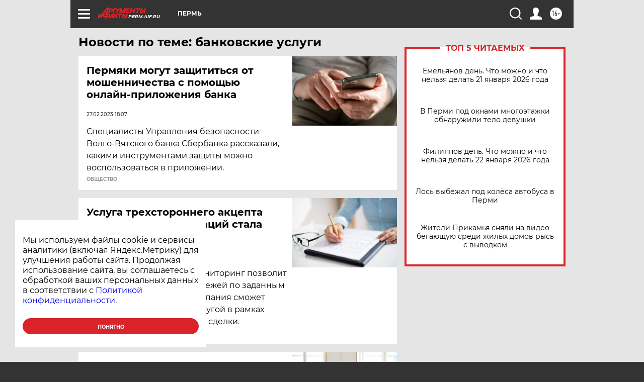

--- FILE ---
content_type: text/html
request_url: https://tns-counter.ru/nc01a**R%3Eundefined*aif_ru/ru/UTF-8/tmsec=aif_ru/998467312***
body_size: -72
content:
F9C76F1D69707A55X1768979029:F9C76F1D69707A55X1768979029